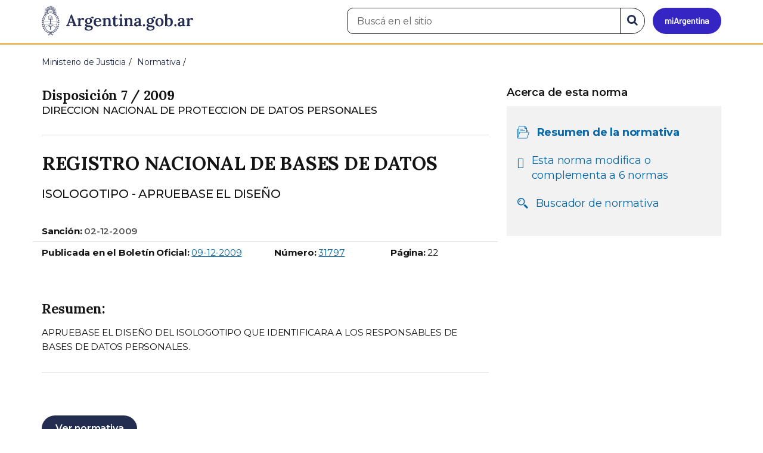

--- FILE ---
content_type: text/html; charset=utf-8
request_url: https://www.argentina.gob.ar/normativa/nacional/disposici%EF%BF%BD%EF%BF%BDn-7-2009-161287
body_size: 7225
content:

 <!DOCTYPE html>
<html lang="es" dir="ltr" prefix="content: http://purl.org/rss/1.0/modules/content/ dc: http://purl.org/dc/terms/ foaf: http://xmlns.com/foaf/0.1/ rdfs: http://www.w3.org/2000/01/rdf-schema# sioc: http://rdfs.org/sioc/ns# sioct: http://rdfs.org/sioc/types# skos: http://www.w3.org/2004/02/skos/core# xsd: http://www.w3.org/2001/XMLSchema#">
<head>
  <link rel="profile" href="http://www.w3.org/1999/xhtml/vocab" />
  <meta name="viewport" content="width=device-width, initial-scale=1.0">
  <!-- Nav and address bar color -->
  <meta name="theme-color" content="#242C4F">
  <meta name="msapplication-navbutton-color" content="#242C4F">
  <meta name="apple-mobile-web-app-status-bar-style" content="#242C4F">
  <script>
  dataLayer = [{
    'userIPaddress': '192.168.32.116',
  }];
  </script>
  <!-- Google Tag Manager -->
  <script>(function(w,d,s,l,i){w[l]=w[l]||[];w[l].push({'gtm.start':
  new Date().getTime(),event:'gtm.js'});var f=d.getElementsByTagName(s)[0],
  j=d.createElement(s),dl=l!='dataLayer'?'&l='+l:'';j.async=true;j.src=
  'https://www.googletagmanager.com/gtm.js?id='+i+dl;f.parentNode.insertBefore(j,f);
  })(window,document,'script','dataLayer','GTM-P68ZXT');</script>
  <!-- End Google Tag Manager -->
  <meta http-equiv="Content-Type" content="text/html; charset=utf-8" />
<link href="https://www.argentina.gob.ar/manifest.json" rel="manifest" />
<meta name="description" content="Portal oficial del Estado argentino. Conocé cómo hacer trámites en organismos públicos, tramitalos en línea y recibí servicios digitales y beneficios." />
<meta name="keywords" content="gobierno, argentino, nacional, gobierno argentino, gobierno nacional, República Argentina, administración, gestión, pública, administración pública, gestión pública, digital, trámites, servicios, trámites en línea, gobierno digital, servicios en línea, servicios digitales, Estado, transparencia, ciudadanos, modernización, organismo, organismo público, organismos públicos, organismos, beneficios, beneficios" />
<link rel="image_src" href="https://www.argentina.gob.ar/sites/default/files/argentina-fb.png" />
<link rel="canonical" href="https://www.argentina.gob.ar/normativa/nacional/disposici%EF%BF%BD%EF%BF%BDn-7-2009-161287" />
<link rel="shortlink" href="https://www.argentina.gob.ar/normativa/nacional/disposici%EF%BF%BD%EF%BF%BDn-7-2009-161287" />
<meta property="og:site_name" content="Argentina.gob.ar" />
<meta property="og:url" content="https://www.argentina.gob.ar/" />
<meta property="og:title" content="Argentina.gob.ar" />
<meta property="og:description" content="Portal oficial del Estado argentino. Conocé cómo hacer trámites en organismos públicos, tramitalos en línea y recibí servicios digitales y beneficios." />
<meta property="og:image" content="https://www.argentina.gob.ar/sites/default/files/argentina-fb.png" />
<meta name="twitter:card" content="summary" />
<meta name="twitter:url" content="https://www.argentina.gob.ar/normativa/nacional/disposici%EF%BF%BD%EF%BF%BDn-7-2009-161287" />
<meta name="twitter:title" content="Argentina.gob.ar" />
<meta name="twitter:description" content="Portal oficial del Estado argentino. Conocé cómo hacer trámites en organismos públicos, tramitalos en línea y recibí servicios digitales y beneficios." />
<meta name="twitter:image" content="https://www.argentina.gob.ar/sites/default/files/argentina-fb.png" />
<link rel="shortcut icon" href="https://www.argentina.gob.ar/profiles/argentinagobar/themes/argentinagobar/argentinagobar_theme/favicon.ico" type="image/vnd.microsoft.icon" />
<link rel="apple-touch-icon" href="https://www.argentina.gob.ar/sites/default/files/icon/icon-180x180.png" sizes="180x180" />
<link rel="apple-touch-icon-precomposed" href="https://www.argentina.gob.ar/sites/default/files/icon/icon-180x180.png" sizes="180x180" />
  <title>RESUMEN - DISPOSICIÓN 7 / 2009 - REGISTRO NACIONAL DE BASES DE DATOS | Argentina.gob.ar</title>
  <style>
@import url("https://www.argentina.gob.ar/modules/system/system.base.css?t9apa0");
</style>
<style>
@import url("https://www.argentina.gob.ar/profiles/argentinagobar/modules/argentinagobar/argentinagobar_search/css/search.css?t9apa0");
@import url("https://www.argentina.gob.ar/profiles/argentinagobar/modules/argentinagobar/argentinagobar_webform/css/custom-chosen.css?t9apa0");
@import url("https://www.argentina.gob.ar/modules/field/theme/field.css?t9apa0");
@import url("https://www.argentina.gob.ar/profiles/argentinagobar/modules/contrib/field_hidden/field_hidden.css?t9apa0");
@import url("https://www.argentina.gob.ar/modules/node/node.css?t9apa0");
@import url("https://www.argentina.gob.ar/profiles/argentinagobar/modules/contrib/user_prune/css/user_prune.css?t9apa0");
@import url("https://www.argentina.gob.ar/profiles/argentinagobar/modules/contrib/views/css/views.css?t9apa0");
</style>
<style>
@import url("https://www.argentina.gob.ar/profiles/argentinagobar/modules/contrib/ctools/css/ctools.css?t9apa0");
@import url("https://www.argentina.gob.ar/profiles/argentinagobar/modules/contrib/drupar_filtros/css/galeria.css?t9apa0");
@import url("https://www.argentina.gob.ar/profiles/argentinagobar/modules/contrib/jgm_subastas/css/aabe.css?t9apa0");
@import url("https://www.argentina.gob.ar/profiles/argentinagobar/modules/contrib/panels/css/panels.css?t9apa0");
@import url("https://www.argentina.gob.ar/profiles/argentinagobar/modules/contrib/rate/rate.css?t9apa0");
@import url("https://www.argentina.gob.ar/profiles/argentinagobar/modules/argentinagobar/argentinagobar_campana_gubernamental/css/argentinagobar_campana_gubernamental.css?t9apa0");
</style>
<link type="text/css" rel="stylesheet" href="https://cdnjs.cloudflare.com/ajax/libs/font-awesome/4.7.0/css/font-awesome.css" media="all" />
<link type="text/css" rel="stylesheet" href="https://fonts.googleapis.com/css2?family=Encode+Sans:wght@100;200;300;400;500;600;700;800;900&amp;display=swap" media="all" />
<style>
@import url("https://www.argentina.gob.ar/profiles/argentinagobar/themes/contrib/poncho/vendor/bootstrap/css/bootstrap.min.css?t9apa0");
@import url("https://www.argentina.gob.ar/profiles/argentinagobar/themes/contrib/poncho/css/icono-arg.css?t9apa0");
@import url("https://www.argentina.gob.ar/profiles/argentinagobar/themes/contrib/poncho/css/poncho.min.css?t9apa0");
</style>
  <!-- HTML5 element support for IE6-8 -->
  <!--[if lt IE 9]>
    <script src="//html5shiv.googlecode.com/svn/trunk/html5.js"></script>
  <![endif]-->
  <script src="/profiles/argentinagobar/libraries/jquery.jquery-371/jquery-3.7.1.min.js?v=3.7.1"></script>
<script>jQuery.migrateMute=true;jQuery.migrateTrace=false;</script>
<script src="/profiles/argentinagobar/libraries/jquery.jquery-migrate/jquery-migrate-3.5.2.min.js?v=3.5.2"></script>
<script src="https://www.argentina.gob.ar/misc/jquery-extend-3.4.0.js?v=3.7.1"></script>
<script src="https://www.argentina.gob.ar/misc/jquery-html-prefilter-3.5.0-backport.js?v=3.7.1"></script>
<script src="https://www.argentina.gob.ar/misc/jquery.once.js?v=1.2"></script>
<script src="https://www.argentina.gob.ar/misc/drupal.js?t9apa0"></script>
<script src="https://www.argentina.gob.ar/profiles/argentinagobar/modules/contrib/jquery_update/js/jquery_browser.js?v=0.0.1"></script>
<script src="https://www.argentina.gob.ar/misc/form-single-submit.js?v=7.103"></script>
<script src="https://www.argentina.gob.ar/profiles/argentinagobar/modules/argentinagobar/argentinagobar_areas/js/colorFondoGrupoAtajos.js?t9apa0"></script>
<script src="https://www.argentina.gob.ar/profiles/argentinagobar/modules/argentinagobar/argentinagobar_tramites/js/resize_media.js?t9apa0"></script>
<script src="https://www.argentina.gob.ar/profiles/argentinagobar/modules/argentinagobar/argentinagobar_usuarios/js/limpiarCampo.js?t9apa0"></script>
<script src="https://www.argentina.gob.ar/profiles/argentinagobar/modules/contrib/entityreference/js/entityreference.js?t9apa0"></script>
<script src="https://www.argentina.gob.ar/sites/default/files/languages/es_-ItMtJilxuuiLFTCnmK_k5zP6zPqMXd_ji181zFXfvs.js?t9apa0"></script>
<script src="https://www.argentina.gob.ar/profiles/argentinagobar/modules/contrib/drupar_filtros/js/mdBlank.js?t9apa0"></script>
<script src="https://www.argentina.gob.ar/profiles/argentinagobar/modules/contrib/drupar_filtros/js/galeria.js?t9apa0"></script>
<script src="https://www.argentina.gob.ar/profiles/argentinagobar/modules/contrib/drupar_filtros/js/jquery.touchSwipe.min.js?t9apa0"></script>
<script src="https://www.argentina.gob.ar/profiles/argentinagobar/modules/contrib/jgm_subastas/js/aabe.js?t9apa0"></script>
<script src="https://www.argentina.gob.ar/profiles/argentinagobar/modules/argentinagobar/argentinagobar_formularios/js/infoleg/schema_resumen_legislation.js?t9apa0"></script>
<script src="https://www.argentina.gob.ar/profiles/argentinagobar/modules/argentinagobar/argentinagobar_webform/js/button.js?t9apa0"></script>
<script src="https://www.argentina.gob.ar/profiles/argentinagobar/modules/contrib/vuce_calendario/js/button.js?t9apa0"></script>
<script src="https://www.argentina.gob.ar/profiles/argentinagobar/modules/argentinagobar/argentinagobar_campana_gubernamental/js/argentinagobar_campana_gubernamental.js?t9apa0"></script>
<script>dataLayer.push({
          'event_name': 'trackPageview',
          'nodo_id': '',
          'nodos_padres': '',
          'org_dependencia': '',
          'ministerio': '',
          'cont_tipo': '',
        });</script>
<script src="https://www.argentina.gob.ar/profiles/argentinagobar/themes/contrib/poncho/vendor/bootstrap/js/bootstrap.min.js?t9apa0"></script>
<script src="https://www.argentina.gob.ar/profiles/argentinagobar/themes/contrib/poncho/js/scrolltotop.js?t9apa0"></script>
<script src="https://www.argentina.gob.ar/profiles/argentinagobar/themes/contrib/poncho/js/datatables.min.js?t9apa0"></script>
<script src="https://www.argentina.gob.ar/profiles/argentinagobar/themes/contrib/poncho/js/intl.min.js?t9apa0"></script>
<script src="https://www.argentina.gob.ar/profiles/argentinagobar/themes/contrib/poncho/js/device-breadcrumb.js?t9apa0"></script>
<script src="https://www.argentina.gob.ar/profiles/argentinagobar/themes/contrib/poncho/js/device-breadcrumb-listener.js?t9apa0"></script>
<script src="https://www.argentina.gob.ar/profiles/argentinagobar/modules/contrib/jquery_update/js/jquery_position.js?v=0.0.1"></script>
<script>jQuery.extend(Drupal.settings, {"basePath":"\/","pathPrefix":"","setHasJsCookie":0,"ajaxPageState":{"theme":"argentinagobar_theme","theme_token":"rW4oN-omuSAkWrV3hvHXxa5njUJoaPRxvuvwh-9xk_A","js":{"profiles\/argentinagobar\/modules\/argentinagobar\/argentinagobar_search\/js\/solr_search.js":1,"profiles\/argentinagobar\/themes\/contrib\/bootstrap\/js\/bootstrap.js":1,"\/profiles\/argentinagobar\/libraries\/jquery.jquery-371\/jquery-3.7.1.min.js":1,"0":1,"\/profiles\/argentinagobar\/libraries\/jquery.jquery-migrate\/jquery-migrate-3.5.2.min.js":1,"misc\/jquery-extend-3.4.0.js":1,"misc\/jquery-html-prefilter-3.5.0-backport.js":1,"misc\/jquery.once.js":1,"misc\/drupal.js":1,"profiles\/argentinagobar\/modules\/contrib\/jquery_update\/js\/jquery_browser.js":1,"misc\/form-single-submit.js":1,"profiles\/argentinagobar\/modules\/argentinagobar\/argentinagobar_areas\/js\/colorFondoGrupoAtajos.js":1,"profiles\/argentinagobar\/modules\/argentinagobar\/argentinagobar_tramites\/js\/resize_media.js":1,"profiles\/argentinagobar\/modules\/argentinagobar\/argentinagobar_usuarios\/js\/limpiarCampo.js":1,"profiles\/argentinagobar\/modules\/contrib\/entityreference\/js\/entityreference.js":1,"public:\/\/languages\/es_-ItMtJilxuuiLFTCnmK_k5zP6zPqMXd_ji181zFXfvs.js":1,"profiles\/argentinagobar\/modules\/contrib\/drupar_filtros\/js\/mdBlank.js":1,"profiles\/argentinagobar\/modules\/contrib\/drupar_filtros\/js\/galeria.js":1,"profiles\/argentinagobar\/modules\/contrib\/drupar_filtros\/js\/jquery.touchSwipe.min.js":1,"profiles\/argentinagobar\/modules\/contrib\/jgm_subastas\/js\/aabe.js":1,"profiles\/argentinagobar\/modules\/argentinagobar\/argentinagobar_formularios\/js\/infoleg\/schema_resumen_legislation.js":1,"profiles\/argentinagobar\/modules\/argentinagobar\/argentinagobar_webform\/js\/button.js":1,"profiles\/argentinagobar\/modules\/contrib\/vuce_calendario\/js\/button.js":1,"profiles\/argentinagobar\/modules\/argentinagobar\/argentinagobar_campana_gubernamental\/js\/argentinagobar_campana_gubernamental.js":1,"1":1,"profiles\/argentinagobar\/themes\/contrib\/poncho\/vendor\/bootstrap\/js\/bootstrap.min.js":1,"profiles\/argentinagobar\/themes\/contrib\/poncho\/js\/scrolltotop.js":1,"profiles\/argentinagobar\/themes\/contrib\/poncho\/js\/datatables.min.js":1,"profiles\/argentinagobar\/themes\/contrib\/poncho\/js\/intl.min.js":1,"profiles\/argentinagobar\/themes\/contrib\/poncho\/js\/device-breadcrumb.js":1,"profiles\/argentinagobar\/themes\/contrib\/poncho\/js\/device-breadcrumb-listener.js":1,"profiles\/argentinagobar\/modules\/contrib\/jquery_update\/js\/jquery_position.js":1},"css":{"modules\/system\/system.base.css":1,"profiles\/argentinagobar\/modules\/argentinagobar\/argentinagobar_search\/css\/search.css":1,"profiles\/argentinagobar\/modules\/argentinagobar\/argentinagobar_webform\/css\/custom-chosen.css":1,"modules\/field\/theme\/field.css":1,"profiles\/argentinagobar\/modules\/contrib\/field_hidden\/field_hidden.css":1,"modules\/node\/node.css":1,"profiles\/argentinagobar\/modules\/contrib\/user_prune\/css\/user_prune.css":1,"profiles\/argentinagobar\/modules\/contrib\/views\/css\/views.css":1,"profiles\/argentinagobar\/modules\/contrib\/ctools\/css\/ctools.css":1,"profiles\/argentinagobar\/modules\/contrib\/drupar_filtros\/css\/galeria.css":1,"profiles\/argentinagobar\/modules\/contrib\/jgm_subastas\/css\/aabe.css":1,"profiles\/argentinagobar\/modules\/contrib\/panels\/css\/panels.css":1,"profiles\/argentinagobar\/modules\/contrib\/rate\/rate.css":1,"profiles\/argentinagobar\/modules\/argentinagobar\/argentinagobar_campana_gubernamental\/css\/argentinagobar_campana_gubernamental.css":1,"https:\/\/cdnjs.cloudflare.com\/ajax\/libs\/font-awesome\/4.7.0\/css\/font-awesome.css":1,"https:\/\/fonts.googleapis.com\/css2?family=Encode+Sans:wght@100;200;300;400;500;600;700;800;900\u0026display=swap":1,"profiles\/argentinagobar\/themes\/contrib\/poncho\/vendor\/bootstrap\/css\/bootstrap.min.css":1,"profiles\/argentinagobar\/themes\/contrib\/poncho\/css\/icono-arg.css":1,"profiles\/argentinagobar\/themes\/contrib\/poncho\/css\/poncho.min.css":1}},"normativaSchema":{"name":"REGISTRO NACIONAL DE BASES DE DATOS","alternateName":"ISOLOGOTIPO - APRUEBASE EL DISE\u00d1O","description":"APRUEBASE EL DISE\u00d1O DEL ISOLOGOTIPO QUE IDENTIFICARA A LOS RESPONSABLES DE BASES DE DATOS PERSONALES.","resumen":"APRUEBASE EL DISE\u00d1O DEL ISOLOGOTIPO QUE IDENTIFICARA A LOS RESPONSABLES DE BASES DE DATOS PERSONALES.","jurisdiccion":"nacional","url":"https:\/\/www.argentina.gob.ar\/normativa\/nacional\/disposici%C3%B3n-7-2009-161287","dependencia":"DIRECCION NACIONAL DE PROTECCION DE DATOS PERSONALES","legislationIdentifier":"Disposici\u00f3n   7 \/ 2009","tipoNorma":"Disposici\u00f3n","datePublished":"2009-12-09","legislationDate":"2009-12-02"},"urlIsAjaxTrusted":{"\/normativa\/nacional\/disposici%EF%BF%BD%EF%BF%BDn-7-2009-161287":true},"bootstrap":{"anchorsFix":"0","anchorsSmoothScrolling":"0","formHasError":1,"popoverEnabled":1,"popoverOptions":{"animation":1,"html":0,"placement":"right","selector":"","trigger":"click","triggerAutoclose":1,"title":"","content":"","delay":0,"container":"body"},"tooltipEnabled":1,"tooltipOptions":{"animation":1,"html":0,"placement":"auto left","selector":"","trigger":"focus hover","delay":0,"container":"body"}}});</script>
</head>
<body class="html not-front not-logged-in no-sidebars page-normativa page-normativa-nacional page-normativa-nacional-disposici��n-7-2009-161287 i18n-es">
  <!-- Google Tag Manager (noscript) -->
  <noscript><iframe title="Script GTM" aria-hidden="true" src="//www.googletagmanager.com/ns.html?id=GTM-P68ZXT" style="display:none;visibility:hidden;height:0;width:0"></iframe></noscript>
  <!-- End Google Tag Manager (noscript) -->
    <h1 class="sr-only"><small>Presidencia de la Nación</small></h1>
  <div id="skip-link">
    <a href="#main-content" class="element-invisible element-focusable">Pasar al contenido principal</a>
  </div>
    
<header>
    <nav class="navbar navbar-top navbar-default border-bottom-amarillo">
      <div class="container">
        <div>
          <div class="navbar-header">
            <a class="navbar-brand" href="/" id="navbar-brand" aria-label="Argentina.gob.ar Presidencia de la Nación">
                              <img src="/profiles/argentinagobar/themes/argentinagobar/argentinagobar_theme/logo_argentina-azul.svg" alt="Argentina.gob.ar" height="50" width="254" />
                                                      </a>
              <a class="btn btn-mi-argentina btn-login visible-xs bg-miarg-azul" href="https://mi.argentina.gob.ar" title="Ingresar a Mi Argentina">
                  <i class="icono-arg-mi-argentina text-white"></i><span class="sr-only">Ir a Mi Argentina</span></a>
                                      <button onclick="jQuery('.navbar.navbar-top').addClass('state-search');" class="btn btn-mi-argentina btn-login visible-xs" aria-labelledby="edit-keys"><span class="fa fa-search fa-fw"></span><span class="sr-only">Buscar</span></button>       
                            </div>

                                          <div class="nav navbar-nav navbar-right hidden-xs">
    <button onclick="jQuery('.navbar.navbar-top').removeClass('state-search');" class="btn btn-link btn-search-reset visible-xs"> <i class="fa fa-times"><span class="sr-only">Cerrar el buscador</span></i></button>
    <div id="cd-login">
      
  <a href="https://mi.argentina.gob.ar/" id="btn-mi-argentina" class="btn hidden-xs p-l-1  btn-login bg-miarg-azul" aria-label="Ingresar a Mi Argentina">
<i class=" fa-3x fa icono-arg-mi-argentina-extended text-white p-t-0"><span class="sr-only">Mi Argentina</span></i></a>
</div>
<!-- <section id="block-argentinagobar-search-apache-solr-search-navbar" class="block block-argentinagobar-search clearfix"> -->

      
  <div class="pull-left">
  <form class="main-form" role="search" action="/normativa/nacional/disposici%EF%BF%BD%EF%BF%BDn-7-2009-161287" method="post" id="apachesolr-search-custom-page-search-form" accept-charset="UTF-8"><div><input type="hidden" name="form_build_id" value="form-fgnTlyR-vpB-yRuwFdyxP3EbrVt1iF2Xb4aRTl8rGrI" />
<input type="hidden" name="form_id" value="apachesolr_search_custom_page_search_form" />
<div style="display:none;"><div class="form-item form-item-tarro-de-miel form-type-textfield form-group"> <label class="control-label" for="edit-tarro-de-miel">Dejar en blanco</label>
<input class="form-control form-text" type="text" id="edit-tarro-de-miel" name="tarro_de_miel" value="" size="60" maxlength="128" /></div></div><div class="input-group">
  <label class="sr-only" for="edit-keys">Buscar en el sitio</label><input placeholder="Buscá en el sitio" id="edit-keys" class="input-search form-control form-text" aria-label="Buscá en el sitio" type="text" name="keys" value="" size="20" maxlength="255" /><span class="input-group-btn"><button class="bg-white btn-search-reset btn btn-primary form-submit" aria-labelledby="edit-keys" aria-label="Buscar" type="submit" id="edit-submit" name="op" value="&lt;i class=&quot;fa fa-search text-primary&quot;&gt;&lt;/i&gt;&lt;span class=&quot;sr-only&quot;&gt;Buscar en el sitio&lt;/span&gt;"><i class="fa fa-search text-primary"></i><span class="sr-only">Buscar en el sitio</span></button>
</span></div>
</div></form></div>

<!-- </section> -->
</div>
                        
        </div>
      </div>
    </nav>
  </header>
<main>

    
            <span id="main-content"></span>

      <div class="container">
                                                              <div class="region region-content">
     <div id="block-system-main" class="block block-system clearfix">

      
  

<ol class="breadcrumb" itemscope itemtype="https://schema.org/BreadcrumbList"><li itemprop="itemListElement" itemscope itemtype="https://schema.org/ListItem" ><a itemprop="item" href="/"><span itemprop="name">Inicio</span></a><meta itemprop="position" content="1" /></li>
<li itemprop="itemListElement" itemscope itemtype="https://schema.org/ListItem" ><a itemprop="item" href="/justicia"><span itemprop="name">Ministerio de Justicia</span></a><meta itemprop="position" content="2" /></li>
<li itemprop="itemListElement" itemscope itemtype="https://schema.org/ListItem" ><a itemprop="item" href="/normativa"><span itemprop="name">Normativa</span></a><meta itemprop="position" content="3" /></li>
<li class="active" itemprop="itemListElement" itemscope itemtype="https://schema.org/ListItem" ><span itemprop="name">RESUMEN - DISPOSICIÓN   7 / 2009 - REGISTRO NACIONAL DE BASES DE DATOS</span><meta itemprop="position" content="4" /></li>
</ol>
<section>
    <div class="row bloque-leyes-mobile">
        <div class="col-md-12">
           
        </div>

        <div class="col-md-8">
	    <article>

              <div class="m-b-2">
                                                <h1 class="h5 m-b-0"> Disposición   7 / 2009 </h1>
                <p class="lead m-b-0"><small>DIRECCION NACIONAL DE PROTECCION DE DATOS PERSONALES</small></p>
                <p class="lead m-b-0"><small></small></p>
                          </div>
            <hr>

                <h2 class="h3 m-t-0">REGISTRO NACIONAL DE BASES DE DATOS</h2>
                <p class="lead">ISOLOGOTIPO - APRUEBASE EL DISEÑO</p>
  
                           <div class="row small">
                <dl class="normativa">
                    <div class="col-xs-12 col-md-12 border-bottom">
                    <dt>Sanción:</dt>
                        <dd>
                            <time class="fw-semibold" datetime="2009-12-02">02-12-2009</time>
                        </dd>
                    </div>

                    <div class="col-xs-6 col-md-6 col-sm-6">
                        <dt>Publicada en el Boletín Oficial:</dt>
                        <dd>
                                                            <time datetime="2009-12-09">
                                    <a href="/normativa/buscar-boletin?jurisdiccion=nacional&buscar=2009-12-09&limit=50&offset=1">
                                        <span class="sr-only">Fecha: </span>
                                        09-12-2009                                    </a>
                                </time>
                                                    </dd>
                    </div>

                    <div class="col-xs-3 col-md-3 col-sm-3">
                        <dt>Número:</dt>
                        <dd>
                                                            <a href="/normativa/buscar-boletin?jurisdiccion=nacional&numero_boletin=31797&limit=50&offset=1">
                                    <span class="sr-only">Boletín Oficial número: </span>
                                    31797                                </a>
                                                    </dd>
                    </div>
                    <!-- <div class="col-xs-3 col-md-3 col-sm-3">
                        <dt>Página:</dt>
                        <dd><!?= $norma['pagBoletin'] ?></dd>
                    </div> -->
                     <div class="col-xs-3 col-md-3 col-sm-3">
                        <dt>Página:</dt>
                        <dd>22</dd>
                    </div>
                </dl>
      </div>                          
      
                
                <div class="m-y-4">
                                        <h3 class="h5">Resumen:</h3>
                      <p class="small">APRUEBASE EL DISEÑO DEL ISOLOGOTIPO QUE IDENTIFICARA A LOS RESPONSABLES DE BASES DE DATOS PERSONALES.</p>
                      <hr>
                  
                  <!-- <!?php if(isset($norma['observaciones']) && !empty($norma['observaciones'])): ?> -->
                                  </div>
            
                		            <div class="m-b-1">
                        <!-- <a href="javascript:history.back()" class="btn btn-default m-r-1">Volver</a> -->
                        <a href="javascript:history.back()" id="btn-volver-dinamico" class="btn btn-default m-r-1" style="display: none;">Volver</a>

                        <script type="text/javascript">
                        (function() {
                            // 1. Verificamos si hay una página anterior
                            var tieneReferrer = document.referrer !== "";
                            
                            // 2. Verificamos el tipo de navegación (esto detecta recargas y aperturas nuevas)
                            var navegacion = window.performance.getEntriesByType("navigation")[0];
                            var esNavegacionNormal = navegacion && navegacion.type === "navigate";

                            // 3. ¿Es la primera página de esta pestaña?
                            // Si history.length es 1, la pestaña es nueva.
                            // Si es > 1 pero el referrer es de otro dominio, no mostramos el volver.
                            if (window.history.length > 1 && tieneReferrer) {
                                // Opcional: Validar que el referrer sea de tu mismo sitio
                                if (document.referrer.indexOf(window.location.hostname) !== -1) {
                                    document.getElementById('btn-volver-dinamico').style.display = 'inline-block';
                                }
                            }
                        })();
                        </script>

                                                  
                            <a href="/normativa/nacional/disposición-7-2009-161287/texto"class="btn btn-primary m-r-1">Ver normativa</a>
                                                                                            </div>
                    <!-- <hr> -->
                
            </article>
            
         
        </div>

        <aside class="col-md-4">
            <div class="panel-pane pane-node-book-nav">
                <div class="pane-content">
                    <!-- Menú de navegación del libro -->
                    <div class="card card-body tit-nav">
                        <details class="device-panel-menu" open="true">
                            <summary class=" ar-details__title ">
                                <span class="text-left"><i class="fa fa-list p-r-1"></i>Acerca de esta norma </span> 
                            </summary>

                            <div id="book-navigation-61702" class="book-navigation details-info">
                                <nav class="page-sidebar menu-xs">
                                    
                                    
                                    <h3 class="hidden-xs fw-semibold">Acerca de esta norma </h3>
                                    <ul class="nav nav-stacked list-inline bloque-leyes">
                                        
                                        <li class="active">
                                            <div class="media">
                                            <div class="media-left">
                                            <i class="fa icono-arg-datos-abiertos-2 p-l-05"></i>
                                            </div>
                                            <div class="media-body">
                                                    <p class=""><a href="#">Resumen de la normativa</a></p>
                                                </div>
                                            </div>
                                        </li>
                                        
                                                                                      
                                            <li>
                                                <div class="media">
                                                    <div class="media-left">
                                                        <i class="fa fa-arrow-left p-l-05"></i>
                                                    </div>
                                                    <div class="media-body">
                                                        <p><a href="/normativa/nacional/disposición-7-2009-161287/normas-modificadas">Esta norma modifica o complementa a 6 normas </a></p>
                                                    </div>
                                                </div>
                                            </li>
                                                                                                                        <li>
                                            <div class="media">
                                            <div class="media-left">
                                            <i class="fa icono-arg-lupa p-l-05"></i>
                                            </div>
                                            <div class="media-body">
                                                    <p class=""><a href="/normativa">Buscador de normativa</a></p>
                                                </div>
                                            </div>
                                        </li>
               
                                    </ul>


                                </nav>
                            </div>
                        </details>
                    </div>
             
                </div>
            </div>
        </aside>

         

    </div>
</section>

<script>
    /**
     * Controla el status del componente <details>.
     * @summary Según el _media query_ lo imprime abierto o cerrado.
     * @returns {undefined}
    */
    const panelMenu = () => {
        const details = document.querySelectorAll(".device-panel-menu");
        if (window.innerWidth >= 991) {
            details.forEach((e) => e.setAttribute("open", true));
        } else if (window.innerWidth < 991) {
            details.forEach((e) => e.removeAttribute("open"));
        }
    };
    document.addEventListener("DOMContentLoaded", panelMenu);
    window.addEventListener('resize', panelMenu, true);
</script>




</div>
  </div>
      </div>
    
    
</main>

<footer class="main-footer">
  <div class="container">
  <div class="row">
      <div class="col-md-4 col-sm-12">
                        <div class="region region-footer1">
    <section id="block-menu-menu-footer-1" class="block block-menu clearfix">

        <h2 class="block-title h3 section-title h3 section-title">Trámites</h2>
    
  <ul class="menu nav"><li class="first leaf"><a href="/turnos">Turnos</a></li>
<li class="leaf"><a href="/jefatura/innovacion-ciencia-y-tecnologia/innovacion/tramites-distancia-tad">Trámites a distancia</a></li>
<li class="last leaf"><a href="/miargentina/mesadeayuda">Atención a la ciudadanía</a></li>
</ul>
</section>
  </div>
                </div>
      <div class="col-md-4 col-sm-12">
                        <div class="region region-footer2">
    <section id="block-menu-menu-footer-2" class="block block-menu clearfix">

        <h2 class="block-title h3 section-title h3 section-title">Acerca de la República Argentina</h2>
    
  <ul class="menu nav"><li class="first leaf"><a href="/pais">Nuestro país</a></li>
<li class="leaf"><a href="/normativa">Leyes argentinas</a></li>
<li class="leaf"><a href="/organismos">Organismos</a></li>
<li class="last leaf"><a href="/desregulacion/mapa-del-estado">Mapa del Estado</a></li>
</ul>
</section>
  </div>
                </div>
      <div class="col-md-4 col-sm-12">
                        <div class="region region-footer3">
    <section id="block-menu-menu-footer-3" class="block block-menu clearfix">

        <h2 class="block-title h3 section-title h3 section-title">Acerca de Argentina.gob.ar</h2>
    
  <ul class="menu nav"><li class="first leaf"><a href="/acerca">Acerca de este sitio</a></li>
<li class="leaf"><a href="/terminos-y-condiciones">Términos y condiciones</a></li>
<li class="last leaf"><a href="/sugerencias">Sugerencias</a></li>
</ul>
</section>
  </div>
                </div>
  </div>
  </div>
  <div class="container-fluid border-top-amarillo">
    <div class="row sub-footer">
      <div class="container">
        <div class="col-sm-6 m-y-1 p-x-0">
                        <!-- <p class="text-muted small m-b-2">
              <a href="https://creativecommons.org/licenses/by/4.0/deed.es" target="_blank" rel="noreferrer">Los contenidos de Argentina.gob.ar están licenciados bajo Creative Commons Atribución 4.0 Internacional</a>            </p> -->
          
        </div>
      </div>
    </div>
  </div>
</footer>

  <script src="https://www.argentina.gob.ar/profiles/argentinagobar/modules/argentinagobar/argentinagobar_search/js/solr_search.js?t9apa0"></script>
<script src="https://www.argentina.gob.ar/profiles/argentinagobar/themes/contrib/bootstrap/js/bootstrap.js?t9apa0"></script>
  <div id="scrolltotop_parent">
      <div tabindex="0" id="scrolltotop_arrow">
        <i class="icono fa fa-arrow-circle-up" title="Scroll hacia arriba"></i><span class="sr-only">Scroll hacia arriba</span>
      </div>
  </div>
</body>
</html>
